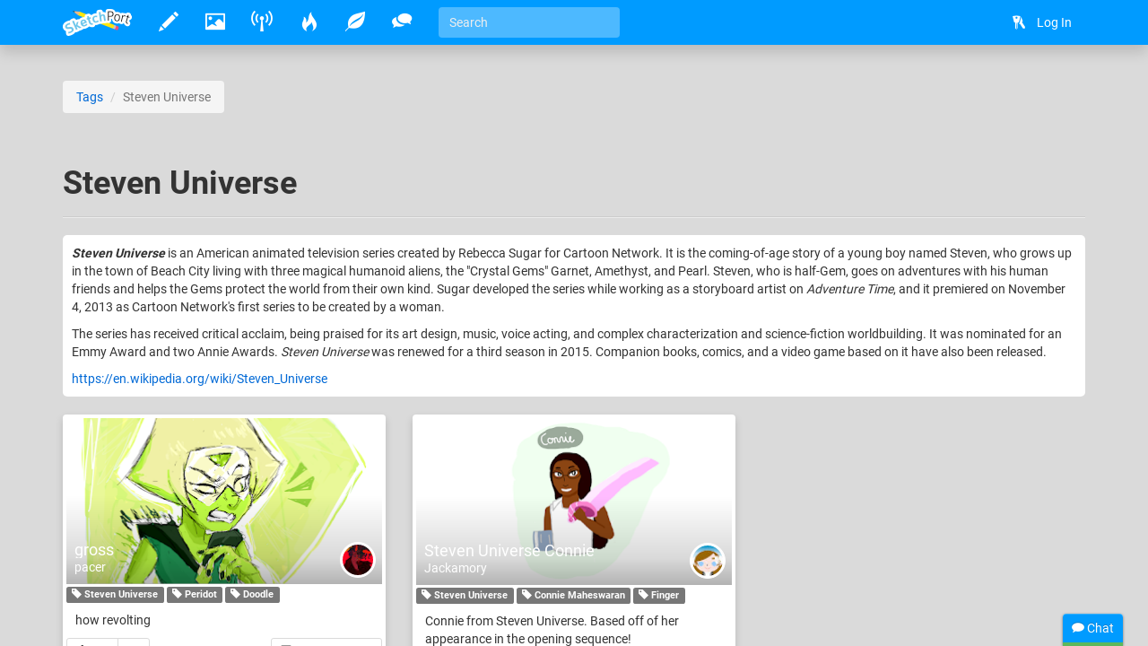

--- FILE ---
content_type: text/html
request_url: https://www.sketchport.com/tag/6425367338287104/steven-universe
body_size: 4771
content:
<!DOCTYPE html>
<html xmlns="http://www.w3.org/1999/xhtml">
	<head>
<meta http-equiv="Content-Type" content="text/html; charset=UTF-8"/>
<meta name="application-name" content="SketchPort"/>
<meta name="description" content=""/>
<meta name="format-detection" content="telephone=no"/>
<meta name="msapplication-TileColor" content="#76d5ff"/>
<meta name="viewport" content="initial-scale=1.0, maximum-scale=1.0, minimal-ui, user-scalable=no, width=device-width"/>
<title>Steven Universe &raquo; tags &raquo; SketchPort</title>
<link rel="stylesheet" href="//sketchport.s3.amazonaws.com/css/sketchport-1767705480732.css"/>
	</head>
	<body id="tag-page" class="js-off transitions-off">
		<nav id="nav" class="navbar navbar-inverse navbar-fixed-top" role="navigation">
			<div class="container">
				<div class="navbar-header">
						<button class="navbar-toggle" data-toggle="collapse" data-target=".navbar-collapse">
						<span class="sr-only">Toggle navigation</span>
						<span class="icon-bar"></span>
						<span class="icon-bar"></span>
						<span class="icon-bar"></span>
					</button>
						<button id="scroll-to-top" class="navbar-toggle visible-xs">
						<i class="glyphicons glyphicons-arrow-up"></i>
						<span class="sr-only">Scroll to top</span>
					</button>
					<a class="index-link navbar-brand" href="/">
						<img src="//sketchport.s3.amazonaws.com/images/flat-logo-154x60.png" alt="SketchPort"/>
					</a>
				</div>
					<div id="navbar-collapse" class="navbar-collapse collapse">
					<ul id="user-nav" class="navbar-nav navbar-right nav">
								<li><a href="/login?continue=%2Ftag%2F6425367338287104%2Fsteven-universe%3F"><i class="glyphicons glyphicons-keys"></i> <span class="nav-icon-caption">Log In</span></a></li>
							</ul>
					<hr class="visible-xs"/>
							<ul class="navbar-nav nav-icons nav visible-xs">
						<li>
							<a class="draw-link" href="/draw" title="Draw">
								<i class="glyphicons glyphicons-pencil"></i>
								<span class="nav-icon-caption">Draw</span>
							</a>
						</li>
						<li>
							<a class="browse-link" href="/browse" title="Browse">
								<i class="glyphicons glyphicons-picture"></i>
								<span class="nav-icon-caption">Browse</span>
							</a>
						</li>
						<li class="hidden-sm">
							<a class="broadcasts-link" href="/broadcasts" title="Broadcasts">
								<i class="glyphicons glyphicons-wifi-alt"></i>
								<span class="nav-icon-caption">Broadcasts</span>
								<span class="badge" data-property-id="broadcasts.count" style="display: none">0</span>
							</a>
						</li>
						<li class="hidden-sm">
							<a class="challenges-link" href="/challenges" title="Challenges">
								<i class="glyphicons glyphicons-fire"></i>
								<span class="nav-icon-caption">Challenges</span>
							</a>
						</li>
						<li class="hidden-sm">
							<a class="inspirations-link" href="/inspirations" title="Inspirations">
								<i class="glyphicons glyphicons-leaf"></i>
								<span class="nav-icon-caption">Inspirations</span>
							</a>
						</li>
						<li class="hidden-sm">
							<a class="discussions-link" href="/discussions" title="Discussions">
								<i class="glyphicons glyphicons-conversation"></i>
								<span class="nav-icon-caption">Discussions</span>
							</a>
						</li>
						<li class="visible-xs visible-lg">
							<form action="/search" class="search-form navbar-form navbar-left">
								<input type="text" name="q" value="" class="search-query form-control" placeholder="Search" tabindex="1">
							</form>
						</li>
					</ul>
					<ul class="navbar-nav nav-icons nav hidden-xs tooltips">
						<li>
							<a class="draw-link" href="/draw" title="Draw">
								<i class="glyphicons glyphicons-pencil"></i>
								<span class="nav-icon-caption">Draw</span>
							</a>
						</li>
						<li>
							<a class="browse-link" href="/browse" title="Browse">
								<i class="glyphicons glyphicons-picture"></i>
								<span class="nav-icon-caption">Browse</span>
							</a>
						</li>
						<!--
						<li>
							<a class="games-link" href="/games" title="Games">
								<i class="glyphicons glyphicons-gamepad"></i>
								<span class="nav-icon-caption">Games</span>
								<span class="badge" data-property-id="games.count" style="display: none">0</span>
							</a>
						</li>
						-->
						<li>
							<a class="broadcasts-link" href="/broadcasts" title="Broadcasts">
								<i class="glyphicons glyphicons-wifi-alt"></i>
								<span class="nav-icon-caption">Broadcasts</span>
								<span class="badge" data-property-id="broadcasts.count" style="display: none">0</span>
							</a>
						</li>
						<li class="hidden-sm">
							<a class="challenges-link" href="/challenges" title="Challenges">
								<i class="glyphicons glyphicons-fire"></i>
								<span class="nav-icon-caption">Challenges</span>
							</a>
						</li>
						<li class="hidden-sm">
							<a class="inspirations-link" href="/inspirations" title="Inspirations">
								<i class="glyphicons glyphicons-leaf"></i>
								<span class="nav-icon-caption">Inspirations</span>
							</a>
						</li>
						<li class="hidden-sm">
							<a class="discussions-link" href="/discussions" title="Discussions">
								<i class="glyphicons glyphicons-conversation"></i>
								<span class="nav-icon-caption">Discussions</span>
							</a>
						</li>
						<li class="visible-xs visible-lg">
							<form action="/search" class="search-form navbar-form navbar-left">
								<input type="text" name="q" value="" placeholder="Search" class="search-query form-control" tabindex="1">
							</form>
						</li>
					</ul>
					<ul class="nav-icons navbar-nav nav visible-sm">
						<li class="dropdown">
							<a href="javascript:void(0)" class="dropdown-toggle" data-toggle="dropdown">
								<i class="glyphicons glyphicons-more"></i>
								<span class="nav-icon-caption">Expand dropdown</span>
							</a>
							<ul class="dropdown-menu">
								<li class="hidden-md">
									<a class="challenges-link" href="/challenges" title="Challenges">
										<i class="glyphicons glyphicons-fire"></i>
										<span class="nav-icon-caption">Challenges</span>
									</a>
								</li>
								<li class="hidden-md">
									<a class="inspirations-link" href="/inspirations" title="Inspirations">
										<i class="glyphicons glyphicons-leaf"></i>
										<span class="nav-icon-caption">Inspirations</span>
									</a>
								</li>
								<li class="hidden-md">
									<a class="discussions-link" href="/discussions" title="Discussions">
										<i class="glyphicons glyphicons-conversation"></i>
										<span class="nav-icon-caption">Discussions</span>
									</a>
								</li>
								<li>
									<form class="search-form navbar-form navbar-left" action="/search">
										<input class="search-query form-control" type="text" name="q" placeholder="Search" tabindex="1">
									</form>
								</li>
							</ul>
						</li>
					</ul>
				</div>
				</div>
		</nav>
		<div id="main" class="viewport">
			<div id="content">
<div id="body" class="container">
<ol class="breadcrumb smileys">
	<li><a href="/tags">Tags</a></li>
	<li class="active">Steven Universe</li>
</ol>

	<div class="page-header">
		<h1>
			Steven Universe
		</h1>
	</div>
	<div class="markdown emboss">
		<p><i><b>Steven Universe</b></i> is an American animated television series created by Rebecca Sugar for Cartoon Network. It is the coming-of-age story of a young boy named Steven, who grows up in the town of Beach City living with three magical humanoid aliens, the "Crystal Gems" Garnet, Amethyst, and Pearl. Steven, who is half-Gem, goes on adventures with his human friends and helps the Gems protect the world from their own kind. Sugar developed the series while working as a storyboard artist on <i>Adventure Time</i>, and it premiered on November 4, 2013 as Cartoon Network's first series to be created by a woman.</p>
<p>The series has received critical acclaim, being praised for its art design, music, voice acting, and complex characterization and science-fiction worldbuilding. It was nominated for an Emmy Award and two Annie Awards. <i>Steven Universe</i> was renewed for a third season in 2015. Companion books, comics, and a video game based on it have also been released.</p>
<p></p>
		<p>
			<a href="https://en.wikipedia.org/wiki/Steven_Universe" target="_blank">https://en.wikipedia.org/wiki/Steven_Universe</a>
		</p>
	</div>
	<div class="row">
		<div class="masonry" style="margin-top: 20px">
					<div class="col-xs-12 col-sm-6 col-md-4 brick">
<div class="thumbnail thumbnail-drawing commentable likeable clearfix">
	<div class="thumbnail-image" style="padding-bottom: 52.5%">
				<a href="//lh3.googleusercontent.com/SG3VahYwCtCr33W3qEe4xGToATSkn-GPS1sr9OSV4DtQWSMZ3HcU2y1g-bppK5NsBafWha8AAf_Ohiry3N5e-XpOQ4s=s0" title="gross &mdash; pacer" class="mfp-image">
			<img src="//lh3.googleusercontent.com/SG3VahYwCtCr33W3qEe4xGToATSkn-GPS1sr9OSV4DtQWSMZ3HcU2y1g-bppK5NsBafWha8AAf_Ohiry3N5e-XpOQ4s=s350" alt="gross" title="how revolting " class="img-responsive" data-application="web"/>
		</a>
				<div class="caption">
			<h3 class="ellipsis smileys">
				<a href="/drawing/6454739210338304/gross">gross</a>
			</h3>
					<a href="/user/5441873984356352/pacer" class="avatar-link">
				<img src="//lh3.googleusercontent.com/8E1ppj0Q9QMOQ80Pd03_SXiMirV8pxKvvNF_6hocprGpC47LOWp4uKcVWA4RQf0nWAxe36oezqsyhXPsLSczAuxaZUhRuazu7UiBy9vA=s30-c" class="avatar">
			</a>
			<a href="/user/5441873984356352/pacer" class="username">
				pacer
			</a>
				</div>
	</div>
			<p>
					<a class="label label-default" href="/tags/search?name=Steven+Universe"><i class="glyphicons glyphicons-tag"></i> Steven Universe</a>
					<a class="label label-default" href="/tags/search?name=Peridot"><i class="glyphicons glyphicons-tag"></i> Peridot</a>
					<a class="label label-default" href="/tags/search?name=Doodle"><i class="glyphicons glyphicons-tag"></i> Doodle</a>
				</p>
		<p class="description smileys">how revolting</p>
						<div class="comments">
	<div class="comment-list">
	</div>
	<div class="comment-input">
		<form action="/drawing/6454739210338304/gross/comment" class="form-horizontal auto-disable" data-async-url="/a/drawing/6454739210338304/comment">
			<div class="form-group">
				<div class="col-xs-12">
					<textarea name="text" rows="3" class="form-control" placeholder="Write a comment..."></textarea>
				</div>
				<div class="col-xs-12">
					<input type="submit" value="Post" class="btn btn-primary btn-sm form-control"/>
				</div>
			</div>
		</form>
	</div>
	<div class="add-comment pull-right">
		<a href="javascript:void(0)" class="btn btn-default btn-sm">
			<i class="glyphicons glyphicons-comments"></i>
			Add a comment
		</a>
	</div>
</div>					<div class="likes btn-group pull-left" data-async-url="/a/drawing/6454739210338304">
				<a href="/drawing/6454739210338304/gross/like" class="like btn btn-default btn-sm">
						<i class="glyphicons glyphicons-thumbs-up"></i>
			Like
					</a>
				<span class="value btn btn-disabled btn-sm">22</span>
	</div>
	</div>
			</div>
					<div class="col-xs-12 col-sm-6 col-md-4 brick">
<div class="thumbnail thumbnail-drawing commentable likeable clearfix">
	<div class="thumbnail-image" style="padding-bottom: 52.875%">
				<a href="//lh3.googleusercontent.com/4eocodmn7qVk0nipI02W635g1DYVWUJXzuIUb739qjyPG3sg-1WHdTMHPnobLXbvbBwhIZjsqsF_xFcsgYcQ-j_L_m8=s0" title="Steven Universe Connie &mdash; Jackamory" class="mfp-image">
			<img src="//lh3.googleusercontent.com/4eocodmn7qVk0nipI02W635g1DYVWUJXzuIUb739qjyPG3sg-1WHdTMHPnobLXbvbBwhIZjsqsF_xFcsgYcQ-j_L_m8=s350" alt="Steven Universe Connie" title="Connie from Steven Universe. 
Based off of her appearance in the opening sequence!" class="img-responsive" data-application="web"/>
		</a>
				<div class="caption">
			<h3 class="ellipsis smileys">
				<a href="/drawing/5605521606311936/steven-universe-connie">Steven Universe Connie</a>
			</h3>
					<a href="/user/6719186055200768/jackamory" class="avatar-link">
				<img src="//lh3.googleusercontent.com/YhT5Wjcy5wDhuikKdk_U05CC-pIbrHcCUFTB5OEmRVpO2_Ue87IlG_0MZ4Mc96_w89d82nh1mvPc9Ul0lahQTXqLqoI=s30-c" class="avatar">
			</a>
			<a href="/user/6719186055200768/jackamory" class="username">
				Jackamory
			</a>
				</div>
	</div>
			<p>
					<a class="label label-default" href="/tags/search?name=Steven+Universe"><i class="glyphicons glyphicons-tag"></i> Steven Universe</a>
					<a class="label label-default" href="/tags/search?name=Connie+Maheswaran"><i class="glyphicons glyphicons-tag"></i> Connie Maheswaran</a>
					<a class="label label-default" href="/tags/search?name=Finger"><i class="glyphicons glyphicons-tag"></i> Finger</a>
				</p>
		<p class="description smileys">Connie from Steven Universe. Based off of her appearance in the opening sequence!</p>
						<div class="comments">
	<div class="more-comments terse-text js">
		<a data-async-url="/a/drawing/5605521606311936/comments" class="more-comments-link">Show <strong>1</strong> comment</a>
	</div>
	<div class="comment-list">
	</div>
	<div class="comment-input">
		<form action="/drawing/5605521606311936/steven-universe-connie/comment" class="form-horizontal auto-disable" data-async-url="/a/drawing/5605521606311936/comment">
			<div class="form-group">
				<div class="col-xs-12">
					<textarea name="text" rows="3" class="form-control" placeholder="Write a comment..."></textarea>
				</div>
				<div class="col-xs-12">
					<input type="submit" value="Post" class="btn btn-primary btn-sm form-control"/>
				</div>
			</div>
		</form>
	</div>
	<div class="add-comment pull-right">
		<a href="javascript:void(0)" class="btn btn-default btn-sm">
			<i class="glyphicons glyphicons-comments"></i>
			Add a comment
		</a>
	</div>
</div>					<div class="likes btn-group pull-left" data-async-url="/a/drawing/5605521606311936">
				<a href="/drawing/5605521606311936/steven-universe-connie/like" class="like btn btn-default btn-sm">
						<i class="glyphicons glyphicons-thumbs-up"></i>
			Like
					</a>
				<span class="value btn btn-disabled btn-sm">5</span>
	</div>
	</div>
			</div>
				</div>
	</div>
</div>
			</div>
			<div class="tail">
				<div class="container">
						<blockquote>
						<i>"For all our failings, despite our limitations and fallibilities, we humans are capable of greatness."</i>
						<footer>Carl Sagan</footer>
					</blockquote>
						<div>
						<a href="http://www.facebook.com/SketchPort" target="_blank" class="facebook social-link">Facebook</a>
						<a href="https://twitter.com/SketchPort" target="_blank" class="twitter social-link">Twitter</a>
						<a href="http://www.youtube.com/user/SketchPort" target="_blank" class="youtube social-link">YouTube</a>
					</div>
				</div>
			</div>
			<footer class="footer">
				<div class="container">
					<div class="pull-left">
						&copy; 2026
						<a href="/about" class="footer-link">About</a>
						<a href="mailto:feedback@sketchport.com" class="footer-link">Contact</a>
						<a href="/blog" target="_blank" class="footer-link">Blog</a>
						<a href="/help" class="footer-link">Help</a>
						<a href="/terms-of-service" class="footer-link">Terms of Service</a>
						<a href="/updates" class="footer-link">Updates</a>
					</div>
					<div class="pull-right">
						<div class="dropdown dropup">
							<a href="javascript:void(0)" class="dropdown-toggle footer-link" data-toggle="dropdown" title="Language">
															<span class="caret"></span>
							</a>
							<ul class="dropdown-menu pull-right animated fadeInUp" role="menu">
								<li><a tabindex="-1" href="/language/set?code=de">Deutsch</a></li>
								<li><a tabindex="-1" href="/language/set?code=en">English</a></li>
								<li><a tabindex="-1" href="/language/set?code=fr">Français</a></li>
								<li><a tabindex="-1" href="/language/set?code=es">Español</a></li>
								<li><a tabindex="-1" href="/language/set?code=ja">日本語</a></li>
								<li><a tabindex="-1" href="/language/set?code=nl">Nederlands</a></li>
								<li><a tabindex="-1" href="/language/set?code=sv">Svenska</a></li>
								<li><a tabindex="-1" href="/language/set?code=tr">Türkçe</a></li>
							</ul>
						</div>
					</div>
				</div>
			</footer>
		</div>
<div id="async-progress" class="animated fadeInDown">
	<div class="progress progress-subtle progress-striped active">
		<div class="progress-bar progress-bar-success"></div>
	</div>
</div>
<div id="overlays">
	<div id="emoji-modal" class="modal fade">
		<div class="modal-dialog">
			<div class="modal-content">
				<div class="modal-body"></div>
				<div class="modal-footer">
					<button class="btn btn-default" data-dismiss="modal">Dismiss</button>
				</div>
			</div>
		</div>
	</div>
</div>
<div id="chat">
	<div class="titlebar">
		<div class="chat-stats"><span class="chat-count">0</span> online</div>
		<i class="glyphicons glyphicons-chat"></i>
		Chat
	</div>
	<div class="progress progress-subtle">
		<div class="progress-bar"></div>
	</div>
	<div class="chat-collapse">
		<div class="chat-avatars"></div>
		<div class="chat-output chat"></div>
		<div class="chat-status time"></div>
		<div class="chat-input">
			<textarea class="form-control" tabindex="2"></textarea>
			<div class="chat-emoji">
				<img draggable="false" class="emoji" src="//sketchport.s3.amazonaws.com/images/twemoji/svg/1f600.svg">
				<img draggable="false" class="emoji" src="//sketchport.s3.amazonaws.com/images/twemoji/svg/1f61c.svg">
			</div>
		</div>
		<div class="chat-notify">
			<a href="javascript:void(0)">Show Desktop Notifications</a>
		</div>
	</div>
</div>
<script src="//sketchport.s3.amazonaws.com/js/sketchport-1767705483725.js"></script>
<script>
var sketchport = new SketchPort('//sketchport.s3.amazonaws.com');
sketchport.initialize();
</script>
<script>
var chat = new SketchPortChat('io.sketchport.com');
</script>
	</body>
</html>

--- FILE ---
content_type: text/plain; charset=UTF-8
request_url: https://io.sketchport.com/chat/socket.io/?session=undefined&EIO=4&transport=polling&t=vbd4p2n0
body_size: 118
content:
0{"sid":"RLt5s1fcT_1z6Z-mAWdM","upgrades":["websocket"],"pingInterval":25000,"pingTimeout":20000,"maxPayload":1000000}

--- FILE ---
content_type: image/svg+xml
request_url: https://sketchport.s3.amazonaws.com/images/twemoji/svg/1f62d.svg
body_size: 3181
content:
<?xml version="1.0" encoding="UTF-8" standalone="no"?><svg xmlns:svg="http://www.w3.org/2000/svg" xmlns="http://www.w3.org/2000/svg" version="1.1" viewBox="0 0 47.5 47.5" style="enable-background:new 0 0 47.5 47.5;" id="svg2" xml:space="preserve"><defs id="defs6"><clipPath id="clipPath18"><path d="M 0,38 38,38 38,0 0,0 0,38 z" id="path20"/></clipPath></defs><g transform="matrix(1.25,0,0,-1.25,0,47.5)" id="g12"><g id="g14"><g clip-path="url(#clipPath18)" id="g16"><g transform="translate(37,19)" id="g22"><path d="m 0,0 c 0,-9.941 -8.059,-18 -18,-18 -9.941,0 -18,8.059 -18,18 0,9.941 8.059,18 18,18 C -8.059,18 0,9.941 0,0" id="path24" style="fill:#ffcc4d;fill-opacity:1;fill-rule:nonzero;stroke:none"/></g><g transform="translate(23,10)" id="g26"><path d="m 0,0 c 0,-2.763 -1.791,-3 -4,-3 -2.21,0 -4,0.237 -4,3 0,2.761 1.79,6 4,6 2.209,0 4,-3.239 4,-6" id="path28" style="fill:#664500;fill-opacity:1;fill-rule:nonzero;stroke:none"/></g><g transform="translate(31,21.9995)" id="g30"><path d="M 0,0 C -0.124,0 -0.25,0.023 -0.371,0.072 -5.6,2.163 -7.743,5.312 -7.832,5.446 -8.139,5.905 -8.015,6.526 -7.555,6.833 -7.096,7.139 -6.478,7.016 -6.17,6.559 -6.151,6.531 -4.24,3.773 0.371,1.929 0.884,1.724 1.134,1.142 0.929,0.629 0.772,0.238 0.396,0 0,0" id="path32" style="fill:#664500;fill-opacity:1;fill-rule:nonzero;stroke:none"/></g><g transform="translate(7.0005,21.9995)" id="g34"><path d="m 0,0 c -0.397,0 -0.772,0.238 -0.929,0.629 -0.205,0.513 0.044,1.095 0.557,1.3 C 4.24,3.773 6.151,6.531 6.17,6.559 6.478,7.015 7.099,7.136 7.557,6.829 8.013,6.521 8.137,5.904 7.832,5.446 7.743,5.312 5.599,2.163 0.371,0.072 0.249,0.023 0.124,0 0,0" id="path36" style="fill:#664500;fill-opacity:1;fill-rule:nonzero;stroke:none"/></g><g transform="translate(9,2)" id="g38"><path d="M 0,0 4,0.046 4,19 0,19 0,0 z M 16,19 20,19 20,0 16,0.046 16,19 z" id="path40" style="fill:#5dadec;fill-opacity:1;fill-rule:nonzero;stroke:none"/></g><g transform="translate(15.999,19)" id="g42"><path d="m 0,0 c -0.15,0 -0.303,0.034 -0.446,0.105 -3.512,1.757 -7.071,0.019 -7.106,0 -0.495,-0.248 -1.094,-0.046 -1.342,0.448 -0.247,0.494 -0.046,1.094 0.448,1.342 0.182,0.089 4.498,2.196 8.894,0 C 0.942,1.647 1.143,1.047 0.896,0.553 0.72,0.202 0.367,0 0,0" id="path44" style="fill:#664500;fill-opacity:1;fill-rule:nonzero;stroke:none"/></g><g transform="translate(29.999,19)" id="g46"><path d="m 0,0 c -0.15,0 -0.303,0.034 -0.446,0.105 -3.513,1.756 -7.071,0.019 -7.106,0 -0.494,-0.247 -1.094,-0.047 -1.342,0.448 -0.247,0.494 -0.046,1.094 0.448,1.342 0.181,0.089 4.501,2.196 8.894,0 C 0.942,1.647 1.143,1.047 0.896,0.553 0.72,0.202 0.367,0 0,0" id="path48" style="fill:#664500;fill-opacity:1;fill-rule:nonzero;stroke:none"/></g><g transform="translate(37,3)" id="g50"><path d="m 0,0 c 0,-1.104 -8.059,-2 -18,-2 -9.941,0 -18,0.896 -18,2 0,1.104 8.059,2 18,2 C -8.059,2 0,1.104 0,0" id="path52" style="fill:#5dadec;fill-opacity:1;fill-rule:nonzero;stroke:none"/></g><g transform="translate(22,10)" id="g54"><path d="m 0,0 c 0,-1.657 -1.343,-2 -3,-2 -1.657,0 -3,0.343 -3,2 0,1.657 1.343,2 3,2 1.657,0 3,-0.343 3,-2" id="path56" style="fill:#e75a70;fill-opacity:1;fill-rule:nonzero;stroke:none"/></g></g></g></g></svg>
